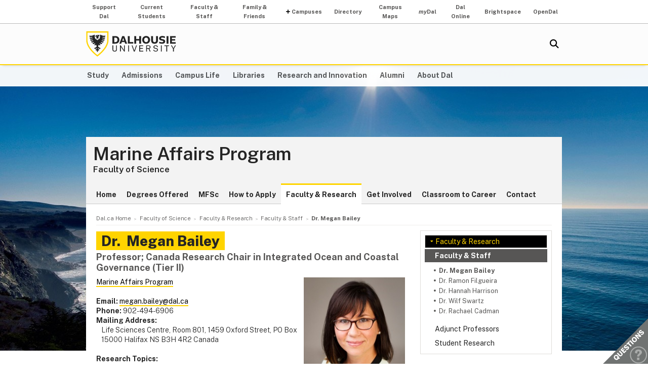

--- FILE ---
content_type: text/html; charset=UTF-8
request_url: https://www.dal.ca/faculty/science/marine-affairs-program/our-people/our-faculty/dr-megan-bailey.html
body_size: 9108
content:
<!DOCTYPE html>
<html lang="en" >
<head>
    <meta http-equiv="Content-Type" content="text/html; charset=utf-8" />
    <meta name="keywords" content="" />
    <meta name="description" content=""/>
    <meta name="coveoDate" content="2026-01-14T17:46:28Z" /><link rel="icon" sizes="192x192" href="https://cdn.dal.ca/etc/designs/dalhousie/clientlibs/global/default/images/favicon/icon-192x192.png.lt_52d8b16a1d0bc6e6e2f65bda92d6c7fa.res/icon-192x192.png">
<link rel="apple-touch-icon" sizes="180x180" href="https://cdn.dal.ca/etc/designs/dalhousie/clientlibs/global/default/images/favicon/apple-touch-icon-180x180.png.lt_0769fa00e34e46c4d1386dc7853ec114.res/apple-touch-icon-180x180.png">
<link rel="apple-touch-icon" sizes="167x167" href="https://cdn.dal.ca/etc/designs/dalhousie/clientlibs/global/default/images/favicon/apple-touch-icon-167x167.png.lt_96c78712ff221466887c36a6900b4720.res/apple-touch-icon-167x167.png">
<link rel="apple-touch-icon" sizes="152x152" href="https://cdn.dal.ca/etc/designs/dalhousie/clientlibs/global/default/images/favicon/apple-touch-icon-152x152.png.lt_e2fc5ffdbb67d4dafbf41c0162fb0f33.res/apple-touch-icon-152x152.png">
<link rel="apple-touch-icon" sizes="120x120" href="https://cdn.dal.ca/etc/designs/dalhousie/clientlibs/global/default/images/favicon/apple-touch-icon-120x120.png.lt_a2a46a9537b9255c5c750a3ad0350c09.res/apple-touch-icon-120x120.png">
<meta name="msapplication-square310x310logo" content="/etc/designs/dalhousie/clientlibs/global/default/images/favicon/icon-310x310.png">
<meta name="msapplication-wide310x150logo" content="/etc/designs/dalhousie/clientlibs/global/default/images/favicon/icon-310x150.png">
<meta name="msapplication-square150x150logo" content="/etc/designs/dalhousie/clientlibs/global/default/images/favicon/icon-150x150.png">
<meta name="msapplication-square70x70logo" content="/etc/designs/dalhousie/clientlibs/global/default/images/favicon/icon-70x70.png">
<meta property="og:title" content="Dr. Megan Bailey" />
<meta property="og:type" content="school" />
<meta property="og:url" content="https://www.dal.ca/faculty/science/marine-affairs-program/our-people/our-faculty/dr-megan-bailey.html" />
<meta property="og:image" content="https://cdn.dal.ca/_jcr_content/og_image.adaptive.full.high.jpg/1655131802257.jpg" />
<meta property="og:image:alt" content="Dal horizontal logo" />
<meta property="og:site_name" content="Dalhousie University" />
<meta property="og:description" content="" />
<meta name="twitter:card" content="summary" />
<meta name="twitter:description" content="" />
<meta name="twitter:site" content="@dalhousieu" />
<meta name="twitter:creator" content="@dalhousieu" />
<title>Dr. Megan Bailey - Marine Affairs Program - Dalhousie University</title>
    
    <link rel="stylesheet" href="https://cdn.dal.ca/etc.clientlibs/clientlibs/granite/jquery-ui.lt_39f0d37a60fbd501f32c59f84fd34f75.min.css" type="text/css">
<link rel="stylesheet" href="https://cdn.dal.ca/etc/designs/dalhousie/clientlibs/global/jquery-ui.lt_d15c3c2fe8bb0b57e2fd329b0ba8ab7c.min.css" type="text/css">
<link rel="stylesheet" href="https://cdn.dal.ca/etc/designs/dalhousie/clientlibs/global/selectNav.lt_5135b360db8e63ccf56b2a5b98325d90.min.css" type="text/css">
<link rel="stylesheet" href="https://cdn.dal.ca/etc.clientlibs/dalhousie/clientlibs/clientlib-site.lt_68910fe1d4dca7bbbf0fe76938f1d1ae.min.css" type="text/css">
<link rel="stylesheet" href="https://cdn.dal.ca/etc/designs/dalhousie/clientlibs/global/default.lt_6faca3b689a3a4d90a2efee217b69b91.min.css" type="text/css">
<link rel="stylesheet" href="https://cdn.dal.ca/etc/designs/dalhousie/clientlibs/global/themes/default-theme.lt_d2a466252c6d5b7b09cad65e9e909f9f.min.css" type="text/css">
<link rel="stylesheet" href="https://cdn.dal.ca/etc/designs/dalhousie/clientlibs/global/themes/programs-theme.lt_983eb1cebc5d144bc3cc7455cefba751.min.css" type="text/css">
<link rel="stylesheet" href="https://cdn.dal.ca/etc/designs/dalhousie/clientlibs/global/themes/faculty.lt_d41d8cd98f00b204e9800998ecf8427e.min.css" type="text/css">
<script src="https://cdn.dal.ca/etc.clientlibs/clientlibs/granite/jquery.lt_1fc733054ddb2e2fcd4a0f763671047b.min.js"></script>
<script src="https://cdn.dal.ca/etc.clientlibs/clientlibs/granite/jquery-ui.lt_99d8b552b0168e049b4d8a2d5568e57e.min.js"></script>
<script src="https://cdn.dal.ca/etc/designs/dalhousie/clientlibs/global/jquery.uniform.lt_7dc7bb06854120382202ad7d19325443.min.js"></script>
<script src="https://cdn.dal.ca/etc/designs/dalhousie/clientlibs/global/selectNav.lt_84c84a606a4e81f8b597406bf7043c5d.min.js"></script>
<script src="https://cdn.dal.ca/etc.clientlibs/dalhousie/clientlibs/clientlib-site.lt_73f8cf55063677ad1c4b77e9c6189710.min.js"></script>
<script src="https://cdn.dal.ca/etc/designs/dalhousie/clientlibs/global/default.lt_33c8bc4d947f6853ba88f2f8f9a7f498.min.js"></script>
<meta name="viewport" content="width=device-width, initial-scale=1.0"/><link rel="preconnect" href="https://fonts.gstatic.com" crossorigin>
<link rel="preload" as="style" href="https://fonts.googleapis.com/css2?family=Public+Sans:ital,wght@0,100;0,200;0,300;0,400;0,500;0,600;0,700;0,800;0,900;1,100;1,200;1,300;1,400;1,500;1,600;1,700;1,800;1,900&display=swap">
<link rel="stylesheet" href="https://fonts.googleapis.com/css2?family=Public+Sans:ital,wght@0,100;0,200;0,300;0,400;0,500;0,600;0,700;0,800;0,900;1,100;1,200;1,300;1,400;1,500;1,600;1,700;1,800;1,900&display=swap">
<link rel="preload" as="style" href="https://cdnjs.cloudflare.com/ajax/libs/font-awesome/5.15.4/css/all.min.css">
<link rel="stylesheet" href="https://cdnjs.cloudflare.com/ajax/libs/font-awesome/5.15.4/css/all.min.css">
<!--  Analytics -->
<script type="text/javascript">
    dataLayer = [{
        'Full Page Path': window.location.host + window.location.pathname,
        'Site' : 'www.dal.ca/faculty/science/marine-affairs-program.html'
    }];

    (function(w,d,s,l,i){
        w[l]=w[l]||[];w[l].push({
            'gtm.start': new Date().getTime(),event:'gtm.js'
        });
        var f=d.getElementsByTagName(s)[0],
            j=d.createElement(s),
            dl=l!='dataLayer'?'&l='+l:'';

        j.async=true;j.src='https://www.googletagmanager.com/gtm.js?id='+i+dl;f.parentNode.insertBefore(j,f);
    })(window,document,'script','dataLayer','GTM-MXNRGKP');

    
            dataLayer.push({
                'event': 'AdditionalTracker',
                'trackerID': 'UA\u002D3896776\u002D1'
            });
        </script>

</head><body><div class="tool-navigation-menu iparsys parsys"><div class="section"><div class="new"></div>
</div><div class="iparys_inherited"><div class="tool-navigation-menu iparsys parsys"><div class="aaPlainText parbase section"><div id="AppArmorAlertID_15"></div><script type="text/javascript" src="https://dal.apparmor.com/Notifications/Feeds/Javascript/?AlertID=15" async></script></div>
<div class="toolsNavigationHeader section"><link rel="stylesheet" href="https://cdn.dal.ca/etc.clientlibs/dalhousie/dal/components/content/toolsNavigationHeader/toolsNavigationHeader.lt_eef32f46f7e250ab2d22a8001ce2384e.min.css" type="text/css" property="stylesheet">
<script src="https://cdn.dal.ca/etc.clientlibs/dalhousie/dal/components/content/toolsNavigationHeader/toolsNavigationHeader.lt_1c0a22b9445571ff7dc9f81e09c8d86f.min.js"></script>
<div class="blk-menu">
            <div class="ctn-boundary">
                <ul class="navbar navbar-desktop">
                    <li class="">
                            <a href="https://alumniapps2.dal.ca/giving/index">Support Dal</a>
                            </li>
                    <li class="">
                            <a href="https://www.dal.ca/information-current-students.html">Current Students</a>
                            </li>
                    <li class="">
                            <a href="https://www.dal.ca/information-faculty-staff.html">Faculty & Staff</a>
                            </li>
                    <li class="">
                            <a href="https://www.dal.ca/parents-and-families.html">Family & Friends</a>
                            </li>
                    <li class="navbar_submenu">
                            <a href="#">Campuses</a>
                            <ul>
                                    <li><a href="https://www.dal.ca/about/campus-locations/truro-bible-hill.html">Agricultural Campus (Truro)</a></li>
                                    <li><a href="https://www.dal.ca/about/campus-locations/halifax.html">Halifax Campuses</a></li>
                                    </ul>
                            </li>
                    <li class="">
                            <a href="https://directory.dal.ca/">Directory</a>
                            </li>
                    <li class="">
                            <a href="https://campusmap.dal.ca/">Campus Maps</a>
                            </li>
                    <li class="">
                            <a href="https://my.dal.ca"><i>my</i>Dal</a>
                            </li>
                    <li class="">
                            <a href="https://dalonline.dal.ca">Dal Online</a>
                            </li>
                    <li class="">
                            <a href="https://www.dal.ca/brightspace">Brightspace</a>
                            </li>
                    <li class="">
                            <a href="https://registeratcontinuingeducation.dal.ca/">OpenDal</a>
                            </li>
                    </ul>
            </div>
        </div>

        <div class="blk-menu mobile">
            <div class="ctn-boundary">
                <ul class="navbar navbar-mobile">
                    <li><a href="https://my.dal.ca"><i>my</i>Dal</a></li>
                    <li><a href="https://directory.dal.ca/">Directory</a></li>
                    <li><a href="https://campusmap.dal.ca/">Maps</a></li>
                    <ul class="navbar-mobile-dropdown">
                        <li><a href="https://registeratcontinuingeducation.dal.ca/">OpenDal</a></li>
                        <li><a href="https://www.dal.ca/brightspace">Brightspace</a></li>
                        <li><a href="https://dalonline.dal.ca">Dal Online</a></li>
                        <li><a href="https://www.dal.ca/information-current-students.html">Students</a></li>
                        <li><a href="https://www.dal.ca/information-faculty-staff.html">Faculty & Staff</a></li>
                        <li><a href="https://www.dal.ca/parents-and-families.html">Family & Friends</a></li>
                        <li><a href="https://alumniapps2.dal.ca/giving/index">Support Dal</a></li>
                        </ul>
                </ul>
                <div class="selector">
                    <span>&nbsp;</span>
                    <select class="mobile-more nofancy">
                        <option value="#" class="empty_menu_item">&nbsp;</option>
                        <option value="https://registeratcontinuingeducation.dal.ca/">OpenDal</option>
                        <option value="https://www.dal.ca/brightspace">Brightspace</option>
                        <option value="https://dalonline.dal.ca">Dal Online</option>
                        <option value="https://www.dal.ca/information-current-students.html">Students</option>
                        <option value="https://www.dal.ca/information-faculty-staff.html">Faculty & Staff</option>
                        <option value="https://www.dal.ca/parents-and-families.html">Family & Friends</option>
                        <option value="https://alumniapps2.dal.ca/giving/index">Support Dal</option>
                        </select>
                </div>

            </div>
        </div>

        <div class="clearfloat"></div>
    </div>
</div>
</div></div>
<div class="header">
    <div class="ctn-boundary">
        <div class="mainLogo"><h2>
  <a href="https://www.dal.ca/" title="Back to Dalhousie University Home Page">Dalhousie University</a>
</h2>
</div>
<div class="siteSearch search"><div class="cmp-search" id="site_search" data-display-name="Dal.ca" data-gcse-code="62f8c37085b9245b8">
</div>
</div>
<div class="mobileMainNav">
    <div class="selector">
        <span>&nbsp;</span>
        <select class="mobile_dal_menu nofancy" id="mobile_dal_menu">
            <option value="#" class="empty_menu_item">&nbsp;</option>
            <option value="https://www.dal.ca/study.html" >Study</option>
            <option value="https://www.dal.ca/admissions.html" >Admissions</option>
            <option value="https://www.dal.ca/campus_life.html" >Campus Life</option>
            <option value="https://www.dal.ca/libraries.html" >Libraries</option>
            <option value="https://www.dal.ca/research-and-innovation.html" >Research and Innovation</option>
            <option value="https://www.dal.ca/alumni.html" >Alumni</option>
            <option value="https://www.dal.ca/about.html" >About Dal</option>
            </select>
    </div>
</div></div> <!-- end-of ctn-boundary -->
</div><!-- Header -->

<div class="mainnav">
    <div class="mn-wrapper">
        <nav class="ctn-boundary" aria-label="Main Navigation">
            <a href="https://www.dal.ca/study.html">Study</a>
            <a href="https://www.dal.ca/admissions.html">Admissions</a>
            <a href="https://www.dal.ca/campus_life.html">Campus Life</a>
            <a href="https://www.dal.ca/libraries.html">Libraries</a>
            <a href="https://www.dal.ca/research-and-innovation.html">Research and Innovation</a>
            <a href="https://www.dal.ca/alumni.html">Alumni</a>
            <a href="https://www.dal.ca/about.html">About Dal</a>
            </nav>
    </div>
</div><!-- Main Navigation -->
<div id="wrapper">
    <div class="banner">
    <div class="background-adaptive-image backgroundAdaptiveImage"><link rel="stylesheet" href="https://cdn.dal.ca/etc.clientlibs/dalhousie/dal/components/content/backgroundAdaptiveImage/clientlibs.lt_46bd1424ade08286c64f45ae06759fc3.min.css" type="text/css" property="stylesheet">
<script src="https://cdn.dal.ca/etc/designs/dalhousie/clientlibs/global/adaptiveImages.lt_255c26b17911c49aa9cebe541dfa21b7.min.js"></script>
<picture title='' class="" >
                <!--[if IE 9]><video style="display: none;"><![endif]-->
                <!--[if lte IE 8]><source srcset="https://cdn.dal.ca/faculty/science/marine-affairs-program/_jcr_content/bgBanner.adaptive.full.high.jpg/1541614412347.jpg" media="(min-width : 0px)" /><![endif]-->
                <source srcset="https://cdn.dal.ca/faculty/science/marine-affairs-program/_jcr_content/bgBanner.adaptive.full.high.jpg/1541614412347.jpg" media="(min-width : 641px)" /><!--[if IE 9]></video><![endif]-->
                <img srcset='https://cdn.dal.ca/faculty/science/marine-affairs-program/_jcr_content/bgBanner.adaptive.full.high.jpg/1541614412347.jpg' alt='' title='' class=""/>
            </picture>

            </div>
</div><!-- Banner -->
<div class="content" id="skipContent">
    <div class="ctn-boundary">
        <div class="ctn-wrapper">
            <div class="subsite-header">
                <div class="subsiteHeader"><div class="subsiteHeader-content">
    <h2 class="subsiteHeader-title">
        <a href="https://www.dal.ca/faculty/science/marine-affairs-program.html" title="Back to Marine Affairs Program">Marine Affairs Program</a>
    </h2>

    <span class="subsiteHeader-parentLink">
            <a href="https://www.dal.ca/faculty/science.html">Faculty of Science</a>
        </span>
    </div>
</div>
<div class="subsite-mainnav">
                    <ul>
    <li class="">
            <a href="https://www.dal.ca/faculty/science/marine-affairs-program.html">Home</a>
        </li>
    <li class="">
            <a href="https://www.dal.ca/faculty/science/marine-affairs-program/program.html">Degrees Offered</a>
        </li>
    <li class="">
            <a href="https://www.dal.ca/faculty/science/marine-affairs-program/mfsc.html">MFSc</a>
        </li>
    <li class="">
            <a href="https://www.dal.ca/faculty/science/marine-affairs-program/apply.html">How to Apply</a>
        </li>
    <li class="active ">
            <a href="https://www.dal.ca/faculty/science/marine-affairs-program/our-people.html">Faculty &amp; Research</a>
        </li>
    <li class="">
            <a href="https://www.dal.ca/faculty/science/marine-affairs-program/alumni-friends.html">Get Involved</a>
        </li>
    <li class="">
            <a href="https://www.dal.ca/faculty/science/marine-affairs-program/classroom-career.html">Classroom to Career</a>
        </li>
    <li class="">
            <a href="https://www.dal.ca/faculty/science/marine-affairs-program/contact.html">Contact</a>
        </li>
    </ul>

</div>
            </div>

            <div class="subsite-content">
               <div class="breadcrumb"><nav aria-label="Breadcrumb">
        <ol itemscope itemtype="http://schema.org/BreadcrumbList">
            <li class="breadcrumb_pre_nav" itemprop="itemListElement" itemscope itemtype="http://schema.org/ListItem">
                            <a href="https://www.dal.ca/" itemprop="item"><span itemprop="name">Dal.ca Home</span></a>
                            <meta itemprop="position" content="1">
                        </li>
                    <li class="breadcrumb_pre_nav" itemprop="itemListElement" itemscope itemtype="http://schema.org/ListItem">
                            <a href="https://www.dal.ca/faculty/science.html" itemprop="item"><span itemprop="name">Faculty of Science</span></a>
                            <meta itemprop="position" content="2">
                        </li>
                    <li class="breadcrumb_nav_home_mobile" >
                            <a href="https://www.dal.ca/faculty/science/marine-affairs-program.html">Home</a>
                        </li>
                        <li class="breacrumb_nav_home_hidden" itemprop="itemListElement" itemscope itemtype="http://schema.org/ListItem">
                            <a href="https://www.dal.ca/faculty/science/marine-affairs-program.html" itemprop="item"><span itemprop="name">Marine Affairs Program</span></a>
                            <meta itemprop="position" content="3">
                        </li>
                    <li itemprop="itemListElement" itemscope itemtype="http://schema.org/ListItem">
                            <a href="https://www.dal.ca/faculty/science/marine-affairs-program/our-people.html" itemprop="item"><span itemprop="name">Faculty &amp; Research</span></a>
                            <meta itemprop="position" content="4">
                        </li>
                    <li itemprop="itemListElement" itemscope itemtype="http://schema.org/ListItem">
                            <a href="https://www.dal.ca/faculty/science/marine-affairs-program/our-people/our-faculty.html" itemprop="item"><span itemprop="name">Faculty &amp; Staff</span></a>
                            <meta itemprop="position" content="5">
                        </li>
                    <li class="breadcrumb_current_page" aria-current="page" itemprop="itemListElement" itemscope itemtype="http://schema.org/ListItem">
                <span itemprop="name">Dr. Megan Bailey</span>
                <meta itemprop="position" content="6">
            </li>
        </ol>
    </nav>
</div><div class="rightBar containerRightBar"><div class="sidebar">
    <div class="navigationRight"><link rel="stylesheet" href="https://cdn.dal.ca/etc.clientlibs/dalhousie/nlc/components/content/navigationRight/clientlibs.lt_2631335bf8506868e53263d05e4bcb8d.min.css" type="text/css" property="stylesheet">
<script src="https://cdn.dal.ca/etc.clientlibs/dalhousie/nlc/components/content/navigationRight/clientlibs.lt_c12117bd6c019d3b00625d1b221d8f0d.min.js"></script>
<div class="sidenav"><!--googleoff: index-->
            <ul id="side-navigation-menu" class="block-nav "> 
            <li><a class="overview" href="https://www.dal.ca/faculty/science/marine-affairs-program/our-people.html">Faculty &amp; Research</a></li>
            <li class="open"><a href="https://www.dal.ca/faculty/science/marine-affairs-program/our-people/our-faculty.html" title="Faculty &amp; Staff">Faculty &amp; Staff</a><ul><li class="active"><a href="https://www.dal.ca/faculty/science/marine-affairs-program/our-people/our-faculty/dr-megan-bailey.html" title="Dr. Megan Bailey">Dr. Megan Bailey</a></li><li><a href="https://www.dal.ca/faculty/science/marine-affairs-program/our-people/our-faculty/dr-ramon-filgueira.html" title="Dr. Ramon Filgueira">Dr. Ramon Filgueira</a></li><li><a href="https://www.dal.ca/faculty/science/marine-affairs-program/our-people/our-faculty/dr--hannah-harrison.html" title="Dr. Hannah Harrison">Dr. Hannah Harrison</a></li><li><a href="https://www.dal.ca/faculty/science/marine-affairs-program/our-people/our-faculty/dr--wilf-swartz.html" title="Dr. Wilf Swartz">Dr. Wilf Swartz</a></li><li><a href="https://www.dal.ca/faculty/science/marine-affairs-program/our-people/our-faculty/dr--rachael-cadman.html" title="Dr. Rachael Cadman">Dr. Rachael Cadman</a></li></ul>
</li><li><a href="https://www.dal.ca/faculty/science/marine-affairs-program/our-people/cross-appointees-adjuncts.html" title="Adjunct Professors">Adjunct Professors</a></li><li><a href="https://www.dal.ca/faculty/science/marine-affairs-program/our-people/StudentResearch.html" title="Student Research ">Student Research </a></li></ul><!--googleon: index-->
            </div> 
               </div>
<div class="rightPar parsys"></div>
</div></div>
<div class="maincontent">
    <div class="contentPar parsys"><div class="profile section"><link rel="stylesheet" href="https://cdn.dal.ca/etc.clientlibs/dalhousie/dal/components/content/profile/facultyProfile.lt_637cdae36f3e676e713e58771f591000.min.css" type="text/css" property="stylesheet">
<div class="facultyProfileContainer" itemscope itemtype="http://schema.org/Person" data-expert="true" data-academic="true" data-profile-type="faculty">
    <div class="facultyProfileHeader">
        <h1 class="pageTitle" itemprop="name">
            <span itemprop="honorificPrefix">Dr. </span>&nbsp;<span itemprop="givenName">Megan</span>&nbsp;<span itemprop="familyName">Bailey</span></h1>
        <h2 itemprop="jobTitle">Professor; Canada Research Chair in Integrated Ocean and Coastal Governance (Tier II)</h2>
        </div>
    <div class="facultyProfileImage">
        <img src='https://cdn.dal.ca/faculty/science/marine-affairs-program/our-people/our-faculty/dr-megan-bailey/_jcr_content/contentPar/profile/bgBanner.adaptive.214.high.jpg/1768412788413.jpg' alt='MeganBailey02(ForPhotoUse)' title='MeganBailey02(ForPhotoUse)' class="" itemprop='image'/>
            <div class="twoColumnCol2 parsys"><div class="text parbase section"><link rel="stylesheet" href="https://cdn.dal.ca/etc.clientlibs/wcm/foundation/clientlibs/accessibility.lt_7f64d7918e126c44b6d7cafa10b85ef1.min.css" type="text/css" property="stylesheet">
<p>Dr. Megan Bailey, BSc, MSc, PhD (UBC)</p>
</div>
<div class="text parbase section"><p><b>http://meganbailey.ca/</b></p>
</div>
</div>
</div>
    <div class="facultyProfileContent">
        <div class="departmentLinks">
            <a href="https://www.dal.ca/faculty/science/marine-affairs-program.html" data-department-name-path="Dalhousie+University/Faculty+of+Science/Marine+Affairs+Program" class="departmentLink">Marine Affairs Program</a>
            <br />
            </div>
        <br />

        <b>Email:</b>&nbsp;<a class="facultyProfileEmail" href="mailto:megan.bailey@dal.ca"><span itemprop="email">megan.bailey@dal.ca</span></a>
            <br />
        <b>Phone:</b>&nbsp;<span itemprop="telephone">902-494-6906</span>
            <br />
        <b>Mailing Address:</b>&nbsp;<div style="margin-left: 10px;">Life Sciences Centre, Room 801, 1459 Oxford Street, PO Box 15000 Halifax NS B3H 4R2 Canada<br />&nbsp;
            </div>
        <b>Research Topics:</b><br>
            <ul>
            <li>Cooperative Management of Shared Fish Stocks</li>
            <li>Traceability and Informational Governance</li>
            <li>Seafood Global value Chain Governance</li>
            <li>Food Security and Fisheries</li>
            <li>Market-based Conservation</li>
            <li>Indonesian Tuna Fisheries</li>
            <li>Western and Central Pacific Ocean Tuna Governance</li>
            <li>Fair Trade Fish</li>
            </ul>
        <div class="twoColumnCol1 parsys"><div class="text parbase section"><h3><b>Current Courses</b></h3>
<ul>
<li><a href="http://academiccalendar.dal.ca/Catalog/ViewCatalog.aspx?pageid=viewcatalog&amp;entitytype=CID&amp;entitycode=MARA+5021">MARA 5021 Fisheries Management</a></li>
</ul>
</div>
</div>
</div>
</div>
<div style="clear: left"></div>
</div>
<div class="text parbase section"><h3>About</h3>
<p>Megan grew up in London Ontario, completing her bachelors degree in Zoology at Western University. She then attended the Fisheries Centre at UBC to pursue graduate school, completing a Masters and Doctorate under the supervision of Dr. Rashid Sumaila. Megan’s PhD focused on solutions to global tuna governance through the lens of game theory and economics. Megan joins the Marine Affairs Program after a three-year Postdoc with the Environmental Policy Group at Wageningen University in the Netherlands where she helped to lead the <a href="http://www.besttuna.org" target="_blank">BESTTuna</a> and IFITT projects. </p>
<h3>Research Interests</h3>
<p>Megan’s research focuses on how market and state approaches can combine to improve cooperation around global fisheries governance. Specifically, Megan combines game theory with concepts from global value chain and informational governance to investigate how value chain and traceability information can help to transform seafood governance processes. This work integrates notions of sustainability governance dealing with both production and consumption, and seeks to evaluate and understand the various opportunities and limitations of governing through different value chain nodes and in different geographical space.  Megan’s research highlights the fact that both state (governments) and non-state (NGOs, industry, civil society) actors are key agents in governing seafood, and recognizes that collaboration of different stakeholders towards transparency and trust in global seafood value chains is necessary for cooperative and sustainable management.</p>
<p>More information about Megan’s work and key publications can be found at <a href="http://www.meganbailey.ca/">www.meganbailey.ca</a>.</p>
</div>
<div class="text parbase section"><h3>Referreed Publications</h3>
<p><b>Alternative pathways to sustainable seafood.</b> Stoll, J. S., Bailey, M. &amp; Jonell, M. 2019. <i>Conservation Letters</i>. doi.org/10.1111/conl.12683 (<a href="https://conbio.onlinelibrary.wiley.com/doi/full/10.1111/conl.12683">full text available - external site</a>)<br />
</p>
<p><b>Reframing the sustainable seafood narrative.</b> Tlusty, M.F., Tyedmers, P., Bailey, M., Ziegler, F., Henriksson, P.J.G., Béne, C., Bush, S., Newton, R., Asche, F, Little, D.C., Troell, M. &amp; Jonell, M., 2019. <i>Global Environmental Change</i> 59 101911 doi.org/10.1016/j.gloenvcha.2019.101991 (<a href="https://www.sciencedirect.com/science/article/pii/S0959378018313530?via=ihub">Full text available - external site)</a></p>
<p><b>High seas fisheries play a negligible role in global food security</b>. Schiller, L., Bailey, M., Jacquet, J., and Sala, E. 2018. <i>Science Advances</i> 4(8) DOI: 10.1126/sciadv.aat8351</p>
<p><b>The role of corporate social responsibility in creating a Seussian world of seafood sustainability</b>. Bailey, M., Packer H, Schiller, L., Tlusty, M., and Swartz, W., 2018. <i>Fish and Fisheries </i>DOI: 10.1111/faf.12289</p>
<p><b>Stabilising cooperation through pragmatic tolerance: the case of the Parties to the Nauru Agreement (PNA) tuna fishery</b>. Yeeting, A.D., Weikard, H.P., Bailey, M., Ram-Bidesi, V. and Bush, S.R., 2017. <i>Regional Environmental Change</i>, pp.1-13. doi.org/10.1007/s10113-017-1219-0 (<a href="https://link.springer.com/article/10.1007/s10113-017-1219-0">full text available - external site</a>)</p>
<p><b>Perceptions of aqauculture ecolabels: A multi-stakeholder approach in Nova Scotia, Canada.</b> Weitzman, J. and Bailey, M. <i>Marine Policy 87: 12-22 (2018)  doi.org/10.1016/j.marpol.2017.09.037.</i> (<a href="http://www.sciencedirect.com/science/article/pii/S0308597X17303810">Full text available - external site until Nov 28, 2017)</a><br />
</p>
<p><b>Private provision of public information in tuna fisheries</b>. Bush, S.R., Bailey, M., van Zwieten, P., Kochen, M., Wiryawan, B.,  Doddema, A. and Mangunsong, S.C. <i>Marine Policy 77: 130-135 dx.doi.org/10.1016/j.marpol.2016.12.019 (2017).  </i>(<a href="http://dx.doi.org/10.1016/j.marpol.2016.12.019">Full text available - external site)</a></p>
<p><b>The rise and relevance of private governance in Canada’s fisheries and aquaculture sectors. </b>Schiller, L., Mason, T., Govender, R., Short, K., and Bailey, M. <i>IUCN Policy Matters 21: 92-108 (2016).</i><b> </b> </p>
<p><b>Transparency for Just Seafood Systems</b>. Bailey, M. and Egels-Zandén, N. <i>Solutions 7(4): 66-73 (2016).</i> (<a href="https://www.thesolutionsjournal.com/article/transparency-just-seafood-systems/">Full text available - external site</a>)</p>
<p><b>Towards an integrated database on Canadian ocean resources: benefits, current states, and research gaps. </b>Cisneros-Montemayor, A.M., Cheung, W.W.L., Bodtker, K., Teh, L., Steiner, N., Bailey, M., Hoover, C. and Sumaila, U.R. <i>Canadian Journal of Fisheries and Aquatic Science dx.doi.org/10.1139/cjfas-2015-0573.</i> (<a href="http://www.nrcresearchpress.com/doi/abs/10.1139/cjfas-2015-0573#.V7bvzpOU1Bx">Full text available - external site</a>)</p>
<p><b>Closing the incentive gap: The role of public and private actors in managing Indonesia’s tuna fisheries. </b>Bailey, M., Miller, A.M.M., Bush, S.R., van Zwieten, P.A.M. and Wiryawan, B.<i> Journal of Environmental Policy and Planning 18(2): 141-160 (2016).</i></p>
<p><b>Action and inertia in collaborative governance</b>. Kossman, C.M, Behagel, J.H. and Bailey, M. <i>Marine Policy 72: 21-30 (2016)</i>. (<a href="http://www.sciencedirect.com/science/article/pii/S0308597X1630080X">Full text available - external site</a>)</p>
<p><b>Fishers, Fair Trade, and finding middle ground. </b>Bailey, M, Bush, S., Oosterveer, P. and Larastiti, L.<i> Fisheries Research 182: 59-68 (2016).</i><br />
</p>
<p><b>Canada at a crossroad: The imperative for realigning ocean policy with ocean science</b>. Bailey M, Favaro B, Otto S, Charles A, Devillers R, Metaxas A, Tyedmers P, Ban N, Mason T, Hoover C, Duck TJ, Fanning L, Milley C, Cisneros-Montemayor AM, Pauly D, Cheung WW, Cullis-Suzuki S, Teh L, and Sumaila UR. <i>Marine Policy 63: 53-60 (2016)</i> <a href="http://www.sciencedirect.com/science/article/pii/S0308597X15002869" target="_blank">(Full text available here - external site)</a></p>
<p><b>Implications of new economic policy instruments for tuna management in the western and central Pacific. </b>Yeeting, A., Bush, S.R., Ram-Bidesi V, and Bailey M..  <i>Marine Policy 63: 45-52 (2016)</i></p>
<p><b>The role of traceability in transforming seafood governance in the global South. </b>Bailey M<b>, </b>Bush SR, Miller A and Kochen M.. <i>Current Opinion in Environmental Sustainability 18: 25-32 (2016)</i></p>
<p><b>Understanding the persistence of high fishing effort in tuna purse seine fisheries – an agent-based modelling approach. </b>Libre, S.V.D., van Voorn, G., ten Broek, G., Bailey, M., Berentsen, P. and Bush, S.R.. <i>Fisheries Research 172: 250-260 (2015)</i><a href="http://www.sciencedirect.com/science/article/pii/S0165783615300424"></a></p>
<p><b>The role of public and private actors in managing Indonesia’s tuna fisheries. </b>Bailey, M. and Sumaila, U.R. . <b>Destructive fishing and fisheries enforcement in Eastern Indonesia</b>. <i>Marine Ecology Progress Series</i>. <i>530: 195-211 </i></p>
<p><b>Research into fisheries equity and fairness – addressing conservation burden concerns in transboundary fisheries</b>. Hanich, Q., Campbell, B., Bailey, M. and Molenaar, E.  <i>Marine Policy </i>51: 302-304 (2015)</p>
</div>
</div>
</div><!-- Main Content --></div><!-- Subsite Content -->
        </div><!-- Wrapper -->
    </div><!-- Boundary -->
</div><!-- Content --> </div> <!-- end-of wrapper -->
<div class="footerComp footer"><link rel="stylesheet" href="https://cdn.dal.ca/etc.clientlibs/dalhousie/nlc/components/content/containerTwoColumn/containerTwoColumn.lt_9fd0a600fa39094b6454080eef4e9114.min.css" type="text/css" property="stylesheet">
<link rel="stylesheet" href="https://cdn.dal.ca/etc.clientlibs/dalhousie/foundation/components/content/footer/footerClientLib.lt_478d088086840a1bc1d76de662a1ef10.min.css" type="text/css" property="stylesheet">
<div id="main_footer">
    <div class="ctn-boundary">
    	<div class="cols2">
            <div class="col-first">
                <div class="col-content">
                    <p>Marine Affairs Program<br>
Dalhousie University Faculty of Science<br>
1355 Oxford Street, Rm 805<br>
8th Floor Life Sciences Centre (Biology)<br>
Halifax, Nova Scotia, Canada B3H 4R</p>
</div>
            </div>
            <div class="col-last">
                <div class="col-content">
                    <p><a href="/faculty/science/marine-affairs-program/contact.html"><b>Contact Us</b></a><br>
Email:&nbsp;&nbsp;<a href="mailto:marine.affairs@dal.ca">marine.affairs@dal.ca</a><br>
Phone: 902-494-3555<br>
<a href="mailto:marine.affairs@dal.ca">Subscribe to the E-Newsletter</a><br>
<a href="https://www.linkedin.com/company/marine-affairs-program/posts/?feedView=all">Linkedin</a><br>
<a href="https://www.youtube.com/@MarineAffairsProgram">YouTube</a></p>
<p>&nbsp;</p>
<ul>
<li>&nbsp;</li>
</ul>
<p>&nbsp;</p>
<ul>
<li><a href="http://directory.dal.ca">Campus Directory</a></li>
<li><a href="http://careerservicescentre.dal.ca">Student Career Services</a></li>
<li><a href="http://staffingservices.dal.ca/Employment/">Employment with Dalhousie<br>
</a></li>
</ul>
<ul>
<li><a href="/privacy_statement.html">Privacy Statement</a></li>
<li><a href="/terms_of_use.html">Terms of Use</a></li>
<li><a href="http://media.dal.ca">Media Centre</a></li>
</ul>
<p>&nbsp;</p>
<p><a>&nbsp;</a></p>
</div>
            </div>
        </div>
    </div>
</div>

<div id="responsive_footer">
    <div class="ctn-boundary">
        <p><b>Marine Affairs Program</b><br>
Dalhousie University Faculty of Science<br>
<a href="mailto:marine.affairs@dal.ca">marine.affairs@dal.ca</a><br>
<span class="skype_c2c_print_container notranslate">902-494-3555</span><span class="skype_c2c_container notranslate" dir="ltr" tabindex="-1" onmouseover="SkypeClick2Call.MenuInjectionHandler.showMenu(this, event)" onmouseout="SkypeClick2Call.MenuInjectionHandler.hideMenu(this, event)" onclick="SkypeClick2Call.MenuInjectionHandler.makeCall(this, event)" data-numbertocall="+19024943555" data-numbertype="paid" data-isfreecall="false" data-isrtl="false" data-ismobile="false"><span class="skype_c2c_highlighting_inactive_common" dir="ltr" skypeaction="skype_dropdown"><span class="skype_c2c_textarea_span"><img class="skype_c2c_logo_img" width="0" height="0"><span class="skype_c2c_text_span">902-494-3555</span><span class="skype_c2c_free_text_span"></span></span></span></span><br>
</p>
<p>&nbsp;</p>
<div data-uilang="en" data-uiid="1" data-p2murl="https://c2c-p2m-secure.skype.com/p2m/v1/push" data-murl="https://pipe.skype.com/Client/2.0/" data-fp="{53E85A21-EE8B-4269-8CC1-F26E40C0EC84}" onmouseout="SkypeClick2Call.MenuInjectionHandler.hideMenu(this, event)" onmouseover="SkypeClick2Call.MenuInjectionHandler.showMenu(this, event)" style="display: none;" class="skype_c2c_menu_container notranslate"><div class="skype_c2c_menu_click2call"><a target="_self" class="skype_c2c_menu_click2call_action">Call</a></div>
<div class="skype_c2c_menu_click2sms"><a target="_self" class="skype_c2c_menu_click2sms_action">Send SMS</a></div>
<div class="skype_c2c_menu_push_to_mobile"><a target="_blank" class="skype_c2c_menu_push_to_mobile_action">Call from mobile</a></div>
<div class="skype_c2c_menu_add2skype"><a target="_self" class="skype_c2c_menu_add2skype_text">Add to Skype</a></div>
<div class="skype_c2c_menu_toll_info"><span class="skype_c2c_menu_toll_callcredit">You'll need Skype Credit</span><span class="skype_c2c_menu_toll_free">Free via Skype</span></div>
</div>
<div class="skype_c2c_menu_container notranslate" style="display: none;" onmouseover="SkypeClick2Call.MenuInjectionHandler.showMenu(this, event)" onmouseout="SkypeClick2Call.MenuInjectionHandler.hideMenu(this, event)" data-fp="{53E85A21-EE8B-4269-8CC1-F26E40C0EC84}" data-murl="https://pipe.skype.com/Client/2.0/" data-p2murl="https://c2c-p2m-secure.skype.com/p2m/v1/push" data-uiid="1" data-uilang="en"><div class="skype_c2c_menu_click2call"><a class="skype_c2c_menu_click2call_action" target="_self">Call</a></div>
<div class="skype_c2c_menu_click2sms"><a class="skype_c2c_menu_click2sms_action" target="_self">Send SMS</a></div>
<div class="skype_c2c_menu_push_to_mobile"><a class="skype_c2c_menu_push_to_mobile_action" target="_blank">Call from mobile</a></div>
<div class="skype_c2c_menu_add2skype"><a class="skype_c2c_menu_add2skype_text" target="_self">Add to Skype</a></div>
<div class="skype_c2c_menu_toll_info"><span class="skype_c2c_menu_toll_callcredit">You'll need Skype Credit</span><span class="skype_c2c_menu_toll_free">Free via Skype</span></div>
</div>
</div>
</div>

<!-- Footer -->

<link rel="stylesheet" href="https://cdn.dal.ca/etc/designs/dalhousie/clientlibs/global/feedback.lt_0da98b229a26e86d440689f37bf4b53d.min.css" type="text/css" property="stylesheet">
<div class="feedback_container">
    <div id="kampyle_button">
        <div id="kampyle_container">
            <a href="//www.dal.ca/contact_us.html" id="kampylink" title="Contact us">
                <span id="kampyle_span">
                    &nbsp;
                </span>
            </a>
        </div>
    </div>
    <div id="kampyle_button_responsive">
        <a href="//www.dal.ca/contact_us.html" id="kampylelink_responsive" title="Contact us"></a>
    </div>
</div>
</div>
<noscript>
    <div style="display: inline;">
        <img height="1" width="1" style="border-style: none;" alt="" src="//googleads.g.doubleclick.net/pagead/viewthroughconversion/1027188514/?value=0&amp;label=Ceo_CMqN_wUQos7m6QM&amp;guid=ON&amp;script=0"/>
    </div>
</noscript>
</body>
</html>